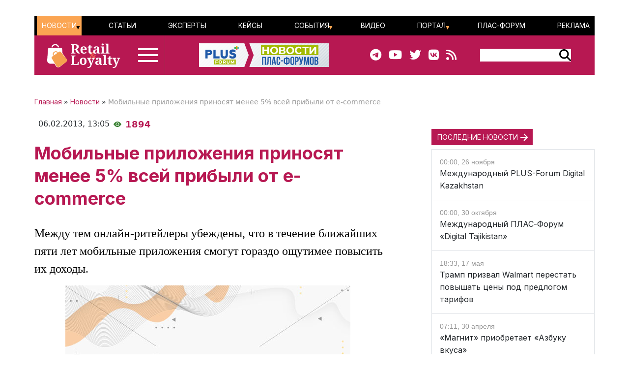

--- FILE ---
content_type: text/html; charset=UTF-8
request_url: https://retail-loyalty.org/news/mobilnye-prilozheniya-prinosyat-menee-5-vsey-pribyli-ot-e-commerce-/
body_size: 68233
content:

<!DOCTYPE html>
<html lang="ru">
	<head>
		<meta http-equiv="Content-Type" content="text/html; charset=UTF-8" />
<meta name="description" content="Между тем онлайн-ритейлеры убеждены, что в течение ближайших пяти лет мобильные приложения смогут гораздо ощутимее повысить их доходы." />
<link rel="canonical" href="https://retail-loyalty.org/news/mobilnye-prilozheniya-prinosyat-menee-5-vsey-pribyli-ot-e-commerce-/" />
<script data-skip-moving="true">(function(w, d, n) {var cl = "bx-core";var ht = d.documentElement;var htc = ht ? ht.className : undefined;if (htc === undefined || htc.indexOf(cl) !== -1){return;}var ua = n.userAgent;if (/(iPad;)|(iPhone;)/i.test(ua)){cl += " bx-ios";}else if (/Windows/i.test(ua)){cl += ' bx-win';}else if (/Macintosh/i.test(ua)){cl += " bx-mac";}else if (/Linux/i.test(ua) && !/Android/i.test(ua)){cl += " bx-linux";}else if (/Android/i.test(ua)){cl += " bx-android";}cl += (/(ipad|iphone|android|mobile|touch)/i.test(ua) ? " bx-touch" : " bx-no-touch");cl += w.devicePixelRatio && w.devicePixelRatio >= 2? " bx-retina": " bx-no-retina";if (/AppleWebKit/.test(ua)){cl += " bx-chrome";}else if (/Opera/.test(ua)){cl += " bx-opera";}else if (/Firefox/.test(ua)){cl += " bx-firefox";}ht.className = htc ? htc + " " + cl : cl;})(window, document, navigator);</script>


<link href="/bitrix/js/ui/bootstrap5/css/bootstrap.css?1713020992205484" type="text/css"  rel="stylesheet" />
<link href="/bitrix/js/ui/fontawesome4/css/font-awesome.css?1724129945136083" type="text/css"  rel="stylesheet" />
<link href="/bitrix/js/ui/fontawesome4/css/v4-shims.css?172412994541574" type="text/css"  rel="stylesheet" />
<link href="/local/templates/retail_new/components/ituka/news.detail/news/style.css?1713020958155" type="text/css"  rel="stylesheet" />
<link href="/local/templates/retail_new/components/ituka/news.list/poteme/style.css?1713020958476" type="text/css"  rel="stylesheet" />
<link href="/local/templates/retail_new/components/bitrix/menu/ituka-footer-menu/style.css?1713020958317" type="text/css"  data-template-style="true"  rel="stylesheet" />
<link href="/local/templates/retail_new/styles.css?171302095816944" type="text/css"  data-template-style="true"  rel="stylesheet" />







<title>Материал Мобильные приложения приносят менее 5% всей прибыли от e-commerce                  , портал ПЛАС</title>
<meta property="og:url" content="https://retail-loyalty.org/news/mobilnye-prilozheniya-prinosyat-menee-5-vsey-pribyli-ot-e-commerce-/" />
<meta property="og:title" content="Мобильные приложения приносят менее 5% всей прибыли от e-commerce                  " />
<meta property="og:image" content="http://retail-loyalty.org/upload/iblock/7c6/u13g213d4jw7g1h59j8i88ae3g7rf6bc.jpg" />
<meta property="og:image:secure_url" content="https://retail-loyalty.org/upload/iblock/7c6/u13g213d4jw7g1h59j8i88ae3g7rf6bc.jpg" />
<meta property="og:image:width" content="580">
<meta property="og:image:height" content="386">
<meta property="article:modified_time" content="2023-11-07 00:10:39+03:00">
<meta property="article:published_time" content="2013-02-06 13:05:00+03:00">



				
		<meta charset="utf-8" />
		<meta http-equiv="cache-control" content="public">
		<meta http-equiv="Content-Language" content="ru">
		<meta http-equiv="Content-Type" content="text/html; charset=utf-8">
		<meta name="robots" content="index,follow">
	<!--	<meta name="robots" content="noindex,nofollow"> -->
		<meta name="viewport" content="width=device-width, initial-scale=1.0">
		<meta name="Author" content="Retail-loyalty.org">
		<meta name="Copyright" content="Retail-loyalty.org">
		<meta name="Address" content="г. Москва, ул. Кржижановского, д. 29, корп. 5, офис 5204">
		<link rel="publisher" href="https://Retail-Loyalty.org">
		<meta name="zen-verification" content="DTUhAeffvn53N8H5UcOpMH9O37jdlPgse7q2GAUAzzMRNEzYbyLMZXezwctk3lye" />
		
		<meta property="og:locale" content="ru_RU">
		<meta property="og:type" content="article">
		<meta property="fb:app_id" content="257953674358265" />
		<meta property="fb:article_style" content="default">
		<meta name="twitter:card" content="summary">
		<meta name="format-detection" content="telephone=no">
		<meta http-equiv="x-dns-prefetch-control" content="on">

	<!-- favicon -->
		<link type="image/x-icon" href="/favicon.ico" rel="shortcut icon">
		<link type="Image/x-icon" href="/favicon.ico" rel="icon">	
		<link rel="apple-touch-icon" sizes="180x180" href="/apple-touch-icon.png">
		<link rel="icon" type="image/png" sizes="32x32" href="/favicon-32x32.png">
		<link rel="icon" type="image/png" sizes="16x16" href="/favicon-16x16.png">
<!--		<link rel="manifest" href="/local/templates/retail_new/images/icons/site.webmanifest"> -->
		<meta name="msapplication-TileColor" content="#da532c">
		<meta name="theme-color" content="#ffffff">
	<!-- /favicon -->	  

		<!--[if lt IE 9]>
						<![endif]-->
		
						
<!-- Yandex.Metrika counter --> 
 <noscript><div><img src="https://mc.yandex.ru/watch/17123545" style="position:absolute; left:-9999px;" alt="" /></div></noscript> 
<!-- /Yandex.Metrika counter -->

<!--

-->
</head>
<body class="position-relative">

<div id="panel">
	 </div>

<main class="container px-sm-0">
		
<header id="header" class="">
	<div id="top-banner" class="my-3">
    <div class="partner px-0 mb-0 mb-sm-0 mb-md-0 position-relative justify-content-between">
<!--	<div class="position-absolute top-0 start-0 text-white bg-dark">Баннер шапка</div> -->
	<div id="banner-top" class="container px-0 mb-3 d-flex justify-content-center align-items-center w-100" style="/*background:#fd8db680; height:250px;font-size:30px*/">
	<!--AdFox START-->
<!--plusalliance-->
<!--Площадка: retail-loyalty.org / R&L NEW RUS HEADER 1320x250 / R&L NEW RUS HEADER 1320x250-->
<!--Категория: <не задана>-->
<!--Тип баннера: R&L NEW RUS HEADER 1320x250-->
<div id="adfox_169902921272195279"></div>
	</div>
</div>

	</div>
	<div id="header-menu" class="d-none d-lg-flex flex-row justify-content-between align-items-center">
		<div id="top-menu" class="d-flex justify-content-between w-100">
			 <ul id="ituka_main_multilevel" class="top-menu d-flex flex-row justify-content-between align-items-center align-self-stretch w-100">

	

	
						<li class="top-menu-item d-flex align-items-center selected">
			<a href="/news/"  class="root-item selected">Новости</a>
				<ul>
		
	
	

	

	
	
		
							<li><a href="/about/subscribe/">Подписка&nbsp;на&nbsp;новости</a></li>
			
		
	
	

	

			</ul></li>	
	
		
							<li class="top-menu-item d-flex align-items-center "><a href="/articles/"  class="item">Статьи</a></li>
			
		
	
	

	

	
	
		
							<li class="top-menu-item d-flex align-items-center "><a href="/expert-forum/"  class="item">Эксперты</a></li>
			
		
	
	

	

	
	
		
							<li class="top-menu-item d-flex align-items-center "><a href="/lr/"  class="item">Кейсы</a></li>
			
		
	
	

	

	
						<li class="top-menu-item d-flex align-items-center ">
			<a href="/events/"  class="root-item">События</a>
				<ul>
		
	
	

	

	
	
		
							<li><a href="/events/addnew/">Добавить&nbsp;событие</a></li>
			
		
	
	

	

			</ul></li>	
	
		
							<li class="top-menu-item d-flex align-items-center "><a href="/news/video-news/"  class="item">Видео</a></li>
			
		
	
	

	

	
						<li class="top-menu-item d-flex align-items-center ">
			<a href="/about/"  class="root-item">Портал</a>
				<ul>
		
	
	

	

	
	
		
							<li><a href="/about/">О&nbsp;Портале</a></li>
			
		
	
	

	

	
	
		
							<li><a href="/journal_retail_loyalty/read_online/">Архив&nbsp;журнала</a></li>
			
		
	
	

	

	
	
		
							<li><a href="/about/subscribe/">Подписаться&nbsp;на&nbsp;новости</a></li>
			
		
	
	

	

			</ul></li>	
	
		
							<li class="top-menu-item d-flex align-items-center "><a href="https://plus-forum.com" target='_blank' class="item">ПЛАС-Форум</a></li>
			
		
	
	

	

	
	
		
							<li class="top-menu-item d-flex align-items-center "><a href="/razmeschenie/"  class="item">Реклама</a></li>
			
		
	
	


</ul>
<div class="menu-clear-left"></div>
		</div>
	</div>
	<div id="header-middle" class="d-flex flex-row justify-content-between ps-0 pe-5">
		<div class="d-flex flex-row">
			<a href="/" class="d-flex align-items-center ms-3 me-3">
				<img src="/local/templates/retail_new/images/RL_logo_NEW.svg">
<!--				<img src="/local/templates/retail_new/images/RL-NY.png">-->
			</a>
			<div id="burger" data-bs-toggle="modal" data-bs-target="#menuModal" class="d-flex flex-column justify-content-center"><div id="humburger" class="d-flex flex-column align-items-center humburger ">
  <div class="burger-stripe top-burger"></div>
  <div class="burger-stripe middle-burger"></div>
  <div class="burger-stripe bottom-burger"></div>
</div>	
</div>
		</div>
		<a href="/" class="d-none d-lg-flex align-items-center">
			<img src="/local/templates/retail_new/images/rl-forum-news.png">
		</a>
		<div id="" class="d-none d-sm-flex  flex-row justify-content-between align-items-center">
			<div id="main-header_soc" class="d-none d-md-flex flex-row align-items-center pe-5">
				<a class="header_soc" href="https://t.me/retailloyaltyjournal" target="_blank"><i class="fa fa-telegram" data-fa-transform="shrink-6 " data-fa-mask="fas fa-circle"></i></a>
				<a class="header_soc" href="https://www.youtube.com/user/PLUSforums" target="_blank"><i class="fa fa-youtube on fa-circle"></i></a>
				<a class="header_soc" href="https://twitter.com/Retail_Loyalty_" target="_blank"><i class="fa fa-twitter on fa-circle" data-fa-transform="shrink-8 " data-fa-mask="fas fa-circle"></i></a>
				<a class="header_soc" href="https://vk.com/retailloyalty_org" target="_blank"><i class="fab fa-vk" data-fa-transform="shrink-6" data-fa-mask="fas fa-circle"></i></a>
				<a class="header_soc" href="/news/rss/" target="_blank"><i class="fas fa-rss" data-fa-transform="shrink-9 " data-fa-mask="fas fa-circle"></i></a>
			</div>
			<div id="search-block" class="">
                <div class="search-form">
<form action="/search/index.php">
	<div id="header-serach-form" class="d-flex flex-row align-items-center">
			<div class="search-text">
									<input type="text" name="q" value="" size="15" maxlength="50" class="bg-white border border-0" />
							</div>
			<div class="search-button d-flex flex-row align-content-stretch align-items-center">
				<input name="s" type="image"  src="/local/templates/retail_new/images/search-glass.svg" />
			</div>
	</div>
</form>
</div>			</div>
		</div>
	</div>
	<div id="sub-menu" class="d-flex flex-row justify-content-between align-items-center">
    	
	</div>
	
</header><meta name="description" content="Между тем онлайн-ритейлеры убеждены, что в течение ближайших пяти лет мобильные приложения смогут гораздо ощутимее повысить их доходы." />
<div class="row position-relative px-0 px-sm-0 mx-0">
	<div id="main-section" class="main-section col-12 col-md-8 px-0 ps-md-0 pe-md-2 pe-xl-5">
		  

<div id="news-article" class="news-detail news-article" itemscope itemtype="https://schema.org/Article">
<article id="article" class="main-article">
		<div id="breadcrumb-line" class="d-flex justify-content-start align-items-center mb-4">
			<div class="news-line-breadcrumb" itemscope itemtype="https://schema.org/BreadcrumbList">
				<span itemprop="itemListElement" itemscope itemtype="https://schema.org/ListItem"><a href="/" title="Главная" itemprop="item"><span itemprop="name">Главная</span></a><meta itemprop="position" content="1" /></span> » 
				<span itemprop="itemListElement" itemscope itemtype="https://schema.org/ListItem"><a href="/news/" title="Новости" itemprop="item"><span itemprop="name">Новости</span></a><meta itemprop="position" content="2" /></span> » 
				<span itemprop="itemListElement" itemscope itemtype="https://schema.org/ListItem"><span itemprop="name">Мобильные приложения приносят менее 5% всей прибыли от e-commerce                  </span><meta itemprop="position" content="3" /></span>
			</div>
		</div>
		<div id="time-line" class="d-flex justify-content-start align-items-center mb-4">	
			<div class="news-line-datetime px-2" id="bx_3401839432_">
				<span class="news-line-date">
					06.02.2013,				</span>
				<span class="news-line-time">
				13:05				</span>	
			</div>
			<div class="eye-count d-flex align-items-center">
				<img src="/local/templates/retail_new/images/eye-count.png" alt="Количество просмотров" title="Количество просмотров">
				<span class="ms-2">1893</span>
			</div>
		</div>


		<h1 class="page-header" itemprop="headline name">Мобильные приложения приносят менее 5% всей прибыли от e-commerce                  </h1>
		<span itemprop="articleBody">
		<div id="news-line-preview" class="mb-3">
				Между тем онлайн-ритейлеры убеждены, что в течение ближайших пяти лет мобильные приложения смогут гораздо ощутимее повысить их доходы.		</div>
	


		<div class="picture-block d-flex flex-column justify-content-center align-items-center mb-3 w-100">
			<figure class="" itemscope itemtype="https://schema.org/ImageObject">
		
		<img
			class="detail_picture align-self-center"
			style="max-width: 100%;"
			border="0"
			src="/upload/iblock/7c6/u13g213d4jw7g1h59j8i88ae3g7rf6bc.jpg"
			width=""
			height=""
			alt="Мобильные приложения приносят менее 5% всей прибыли от e-commerce                  "
			title="Мобильные приложения приносят менее 5% всей прибыли от e-commerce                  "
				itemprop="contentUrl"
				/>
			<figcaption class="detail_picture_copyright mt-2"><span itemprop="description">Фото: </span></figcaption>
			</figure>
		</div>
	

	<div id="news-line-soc-block" class="d-flex justify-content-center my-5">
			</div>
	
		<div id="news-line-detail" class="news-line-detail">

		
			<p class="MsoNormal"><img border="0" src="/upload/articles/152908/1_RL-site-img-plug.jpg" title=" - рис.1" alt=" - рис.1">В 2012 г. большинство магазинов, занимающихся электронной коммерцией, заработали менее 5% своего дохода с помощью мобильных приложений. И всего только 19% удалось заработать более 25%. Об этом сообщает исследовательское агентство Research2guidance. </p>
 
<p class="MsoNormal">Таким образом, сейчас интернет-магазины могут рассчитывать, что мобильная коммерция принесёт им только 5% дохода. Однако <span> </span>настроение на рынке вполне оптимистично. Исследователи сообщают, что из 600 компаний-респондентов, занимающихся мобильной коммерцией, почти треть ожидает в течение следующих пяти лет<span>  </span>рост доли прибыли от торговых мобильных приложений до 25%. <span> </span>А 15% рассчитывают, что они смогут принести им половину доходов.</p>	
		</div>
</span>
		
<div id="article-footer" class="mb-5">
	<div class="line-rubrics d-flex align-items-center mb-3">
		<div class="rubrics-title me-2" style="">Рубрика:</div>
		<a href="//"><div class="rubrics-name px-2 py-1"><span class="pe-2">{}</span></div></a>
	</div>
	
	<div class="line-tags d-flex align-items-start">
		<div class="tags-title me-2" style="">Теги:</div>
		<div class="d-flex flex-wrap ">
				
				<a href="/all/?tags=%D0%9E%D0%9D%D0%9B%D0%90%D0%99%D0%9D-%D0%A0%D0%98%D0%A2%D0%95%D0%99%D0%9B">
					<div class="rubrics-name px-2 me-2 py-1 mb-2">
						<span class="pe-2">#</span>ОНЛАЙН-РИТЕЙЛ					</div>
				</a>
							
				<a href="/all/?tags=%D0%98%D0%9D%D0%A2%D0%95%D0%A0%D0%9D%D0%95%D0%A2-%D0%9C%D0%90%D0%93%D0%90%D0%97%D0%98%D0%9D">
					<div class="rubrics-name px-2 me-2 py-1 mb-2">
						<span class="pe-2">#</span>ИНТЕРНЕТ-МАГАЗИН					</div>
				</a>
							
				<a href="/all/?tags=RESEARCH2GUIDANCE">
					<div class="rubrics-name px-2 me-2 py-1 mb-2">
						<span class="pe-2">#</span>RESEARCH2GUIDANCE					</div>
				</a>
							
				<a href="/all/?tags=%D0%AD%D0%9B%D0%95%D0%9A%D0%A2%D0%A0%D0%9E%D0%9D%D0%9D%D0%90%D0%AF+%D0%9A%D0%9E%D0%9C%D0%9C%D0%95%D0%A0%D0%A6%D0%98%D0%AF">
					<div class="rubrics-name px-2 me-2 py-1 mb-2">
						<span class="pe-2">#</span>ЭЛЕКТРОННАЯ КОММЕРЦИЯ					</div>
				</a>
							</div>
	</div>
			
</div>
</div>
</article>
<div class="d-flex flex-column flex-lg-row justify-content-center justify-content-lg-between">
	<div class="">
			</div>
		<div id="info-line" class="d-flex justify-content-center">
<div class="partner px-0 mb-0 mb-sm-0 mb-md-0 position-relative justify-content-center">
<!--	<div class="position-absolute top-0 start-0 text-white bg-dark">Баннер шапка</div> -->
	<div id="banner2" class="container px-0 mb-3 d-flex justify-content-center align-items-center w-100" style="/*background:#fd8db680; height:250px;font-size:30px*/">
<!--AdFox START-->
<!--plusalliance-->
<!--Площадка: retail-loyalty.org / R&L NEW RUS №2 - 1320 (832x250) / R&L NEW RUS №2 - 1320 (832x250)-->
<!--Категория: <не задана>-->
<!--Тип баннера: R&L NEW RUS №2 - 1320 (832x250)-->
<div id="adfox_170350219160716875"></div>
	</div>
</div>
		
		</div>
	<hr class="widget-separator opacity-100 d-lg-none">
	<div class="flex-grow-1 mb-3 mb-md-0">
			</div>
</div>
<!--
	<div id="main-soc-block" class="d-flex flex-row justify-content-start mb-5 mb-sm-4">
		<div class="d-flex flex-row align-items-center bg-white">PLUSworld в соцсетях: </div>
		<div class="soc-block d-flex flex-row justify-content-center bg-white pe-3">
			<div class="soc-main ms-3"><a href="https://t.me/s/plusjournal" target="_blank"><img src="/local/templates/retail_new/images/main-telegram.png" alt="telegram" title="telegram"></a></div>
			<div class="soc-main ms-3"><a href="https://vk.com/plusworld_ru" target="_blank"><img src="/local/templates/retail_new/images/main-vk.png" alt="vk" title="vk"></a></div>
			<div class="soc-main ms-3"><a href="https://www.youtube.com/@PLUSforums" target="_blank"><img src="/local/templates/retail_new/images/main-youtube.png" alt="youtube" title="youtube"></a></div>
		</div>
	</div>
-->
			

	<meta name="description" content="Между тем онлайн-ритейлеры убеждены, что в течение ближайших пяти лет мобильные приложения смогут гораздо ощутимее повысить их доходы." />
	</div>
	<div id="main-sidebar" class="sidebar-section right-sidebar col-12 col-md-4 px-0 ps-sm-2 ps-xl-5"> 		<div id="sidebar-slide" class="sticky-top"> 			<div id="right-sidebar" class="d-flex flex-column justify-content-start w-100 sidebar" style="background-clip:content-box;">
<div class="partner px-0 mb-5 mb-sm-0 mb-md-5 position-relative justify-content-between">
	<div id="banner-2" class="px-0 mb-3 d-flex justify-content-center align-items-center" style="/*background:#fd8db680; */width:;height:;font-size:30px">
		<!--AdFox START-->
		<!--plusalliance-->
		<!--Площадка: retail-loyalty.org / R&L NEW RUS №3 392x300 / R&L NEW RUS №3 392x300-->
		<!--Категория: <не задана>-->
		<!--Тип баннера: R&L NEW RUS №3 392x300-->
		<div id="adfox_172528724090998928"></div>
			</div>
</div>
		
 <h2 class="box-title"><a href="/news/" title="ПОСЛЕДНИЕ НОВОСТИ">ПОСЛЕДНИЕ НОВОСТИ</a></h2>
<div class="sidebar-news-line border">
					<div class="p-3 border-bottom">
			<div id="bx_4665576_46908">
				<div class="news-date-time">
					00:00, 26 ноября				</div>
				<div class="">
					<a href="/content/detail.php?ID=46908">Международный PLUS-Forum Digital Kazakhstan</a>
				</div>
			</div>
		</div>
        		
							<div class="p-3 border-bottom">
			<div id="bx_4665576_47204">
				<div class="news-date-time">
					00:00, 30 октября				</div>
				<div class="">
					<a href="/content/detail.php?ID=47204">Международный ПЛАС-Форум «Digital Tajikistan»</a>
				</div>
			</div>
		</div>
        		
							<div class="p-3 border-bottom">
			<div id="bx_4665576_50464">
				<div class="news-date-time">
					18:33, 17 мая				</div>
				<div class="">
					<a href="/news/tramp-prizval-walmart-perestat-povyshat-tseny-pod-predlogom-tarifov/">Трамп призвал Walmart перестать повышать цены под предлогом тарифов</a>
				</div>
			</div>
		</div>
        		<div id="sidebar-line-include" class="col-12 d-flex justify-content-center align-items-center mb-0">
				</div>
        		
							<div class="p-3 border-bottom">
			<div id="bx_4665576_50463">
				<div class="news-date-time">
					07:11, 30 апреля				</div>
				<div class="">
					<a href="/news/magnit-priobretaet-azbuku-vkusa/">«Магнит» приобретает «Азбуку вкуса»</a>
				</div>
			</div>
		</div>
        		
							<div class="p-3 border-bottom">
			<div id="bx_4665576_50462">
				<div class="news-date-time">
					08:00, 27 апреля				</div>
				<div class="">
					<a href="/news/mcdonald-s-podal-zayavku-na-registratsiyu-tovarnogo-znaka-v-rossii/">McDonald's подал заявку на регистрацию товарного знака в России</a>
				</div>
			</div>
		</div>
        		
							<div class="p-3 border-bottom">
			<div id="bx_4665576_50460">
				<div class="news-date-time">
					08:10, 21 апреля				</div>
				<div class="">
					<a href="/news/otraslevye-assotsiatsii-vystupili-protiv-vvedeniya-gosudarstvennogo-regulirovaniya-tsen-na-produkty/">Отраслевые ассоциации выступили против введения государственного регулирования цен на продукты</a>
				</div>
			</div>
		</div>
        		
							<div class="p-3 border-bottom">
			<div id="bx_4665576_50459">
				<div class="news-date-time">
					17:35, 20 марта				</div>
				<div class="">
					<a href="/news/pyaterochka-i-perekrestok-nachali-privlekat-sotrudnikov-iz-indii/">«Пятерочка» и «Перекресток» начали привлекать сотрудников из Индии</a>
				</div>
			</div>
		</div>
        		
			</div>
		
		

</div>		
		</div>
	</div>
</div>
<div class="poteme position-relative px-0 mx-0 my-5 d-flex flex-column" style="border-top: 1px solid rgba(58, 130, 51, 0.3);">
	<h2 class="box-title mb-3">ТАКЖЕ ПО ТЕМЕ</h2>
	<div>
		  

<div class="news-list d-flex flex-row poteme">
		
	
		
	
		
	
		
	
</div>

<div class="poteme-list d-flex flex-column poteme">
	<div class="poteme-item d-flex flex-row justify-content-between col">

				<div class="poteme-block">
					<a href="/news/tramp-prizval-walmart-perestat-povyshat-tseny-pod-predlogom-tarifov/"><img
							class="preview_picture me-3"
							border="0"
							src="/upload/iblock/d1a/ljtockj1jbuqowf3qaxm37jnkrcmol6u.jpg"
							width="100%"
							height="100%"
							alt="Трамп призвал Walmart перестать повышать цены под предлогом тарифов"
							title="Трамп призвал Walmart перестать повышать цены под предлогом тарифов"
							style="float:none"
							/></a>
			</div>
			
				<div class="poteme-block">
					<a href="/news/magnit-priobretaet-azbuku-vkusa/"><img
							class="preview_picture me-3"
							border="0"
							src="/upload/iblock/ea2/4bbwtdd7s5kcrzn7vf6l7b41uu8hsbf9.jpg"
							width="100%"
							height="100%"
							alt="«Магнит» приобретает «Азбуку вкуса»"
							title="«Магнит» приобретает «Азбуку вкуса»"
							style="float:none"
							/></a>
			</div>
			
				<div class="poteme-block">
					<a href="/news/mcdonald-s-podal-zayavku-na-registratsiyu-tovarnogo-znaka-v-rossii/"><img
							class="preview_picture me-3"
							border="0"
							src="/upload/iblock/c9a/fb0bfhk14jno68633ur2psipqe54xuhj.jpg"
							width="100%"
							height="100%"
							alt="McDonald's подал заявку на регистрацию товарного знака в России"
							title="McDonald's подал заявку на регистрацию товарного знака в России"
							style="float:none"
							/></a>
			</div>
			
				<div class="poteme-block">
					<a href="/news/otraslevye-assotsiatsii-vystupili-protiv-vvedeniya-gosudarstvennogo-regulirovaniya-tsen-na-produkty/"><img
							class="preview_picture me-3"
							border="0"
							src="/upload/iblock/9d8/6zq3py4czfd938wzwnknbxs42j9l1t48.jpg"
							width="100%"
							height="100%"
							alt="Отраслевые ассоциации выступили против введения государственного регулирования цен на продукты"
							title="Отраслевые ассоциации выступили против введения государственного регулирования цен на продукты"
							style="float:none"
							/></a>
			</div>
			
		</div>
		<div class="poteme-item d-flex flex-column flex-sm-row justify-content-between col">
			<div class="poteme-block poteme-text mb-2 mb-md-0" style="/*width:24%;*/background-color: #E1F2E3; padding: 16px;">
				<a href="/news/tramp-prizval-walmart-perestat-povyshat-tseny-pod-predlogom-tarifov/">
					<div>Трамп призвал Walmart перестать повышать цены под предлогом тарифов</div>
				</a>
			</div>

			<div class="poteme-block poteme-text mb-2 mb-md-0" style="/*width:24%;*/background-color: #E1F2E3; padding: 16px;">
				<a href="/news/magnit-priobretaet-azbuku-vkusa/">
					<div>«Магнит» приобретает «Азбуку вкуса»</div>
				</a>
			</div>

			<div class="poteme-block poteme-text mb-2 mb-md-0" style="/*width:24%;*/background-color: #E1F2E3; padding: 16px;">
				<a href="/news/mcdonald-s-podal-zayavku-na-registratsiyu-tovarnogo-znaka-v-rossii/">
					<div>McDonald's подал заявку на регистрацию товарного знака в России</div>
				</a>
			</div>

			<div class="poteme-block poteme-text mb-2 mb-md-0" style="/*width:24%;*/background-color: #E1F2E3; padding: 16px;">
				<a href="/news/otraslevye-assotsiatsii-vystupili-protiv-vvedeniya-gosudarstvennogo-regulirovaniya-tsen-na-produkty/">
					<div>Отраслевые ассоциации выступили против введения государственного регулирования цен на продукты</div>
				</a>
			</div>

</div>
</div>
	</div>
</div>
	<!-- Yandex.RTB R-A-279046-20 -->
<div id="yandex_rtb_R-A-279046-20"></div>
	
	</main>
	
	
	<footer id="footer" class="footer px-3">
		<div class="container d-flex flex-column flex-md-row justify-content-between px-0" >
			<div id="left-column" class="d-flex flex-column col-12 col-md-3 align-items-center align-items-sm-start mb-5 mb-sm-0">
				<div id="footer-logo" class="d-flex flex-column flex-lg-row justify-content-between align-items-center footer-text-box mb-5 mb-sm-3 w-100">
					<a href="/" class="mb-3 mb-lg-0">
											<img src="/local/templates/retail_new/images/Logo_white_RUS.svg" alt="Logo_white_RUS" title="Logo_white_RUS">
										</a>
					<div class="footer-logo-qr d-none d-sm-block"></div>
				</div>
							<div id="footer-adress" class="d-flex flex-row flex-md-column footer-text-box mb-3" itemprop="address" itemscope itemtype="http://schema.org/PostalAddress">
					<div class="order-0 me-2">
						<span itemprop="addressLocality">Москва</span><span class="">,</span> 
						<span itemprop="postalCode">117246</span><span class="">, </span> 
					</div>
					<span itemprop="streetAddress">ул. Научный проезд, 19 <br class="d-none d-md-block"></span> 
				</div>
				<div id="footer-phone" class="footer-text-box mb-3">Телефон: <span itemprop="telephone">+7 495 961 1065</span></div>
								
					<div id="footer-soc-block" class="d-flex flex-column flex-sm-row justify-content-start mb-5 mb-sm-4">
						<div id="main-footer_soc" class="d-flex flex-row align-items-center">
							<a class="header_soc me-2" href="https://t.me/retailloyaltyjournal" target="_blank"><i class="fa fa-telegram" data-fa-transform="shrink-6 " data-fa-mask="fas fa-circle"></i></a>
							<a class="header_soc me-2" href="https://www.youtube.com/user/PLUSforums" target="_blank"><i class="fa fa-youtube on fa-circle"></i></a>
							<a class="header_soc me-2" href="https://twitter.com/Retail_Loyalty_" target="_blank"><i class="fa fa-twitter on fa-circle" data-fa-transform="shrink-8 " data-fa-mask="fas fa-circle"></i></a>
							<a class="header_soc me-2" href="https://vk.com/retailloyalty_org" target="_blank"><i class="fab fa-vk" data-fa-transform="shrink-6" data-fa-mask="fas fa-circle"></i></a>
							<a class="header_soc me-2" href="/news/rss/" target="_blank"><i class="fas fa-rss" data-fa-transform="shrink-9 " data-fa-mask="fas fa-circle"></i></a>
						</div>
					</div>
				
					<div id="footer-copyright" class="footer-text-box mb-3">© 2012-2026 Все права защищены</div>
							</div>
			<div id="center-column" class="col-12 col-md-6">
				<div id="footer-registration" class="footer-text-box mb-3">Зарегистрировано Федеральной службой по надзору в сфере связи, информационных технологий и массовых коммуникаций. Свидетельства о регистрации ЭЛ № ФС77 — 70419 от 20 июля 2017 года.</div>
				<div id="footer-limitation" class="footer-text-box mb-3">Редакция не несет ответственности за достоверность информации, содержащейся в рекламных объявлениях. Редакция не предоставляет справочной информации.</div>
				
			</div>
						<div id="right-column" class="col-12 col-md-3">
                
			</div>
						
			
			
		</div>
		
				</footer>
<div class="modal fade" id="menuModal" tabindex="-1" role="dialog" data-bs-backdrop="static" aria-hidden="true">
  <div class="modal-dialog" role="document">
    <div class="modal-content" style="background-color:#000;color:#fff;">
      <div class="modal-body">
        <div class="close close-menu" data-bs-dismiss="modal" aria-labelledby="Close" style="position:absolute;right: 10px;top:10px;">
          <span aria-hidden="true"><img src="/local/templates/retail_new/images/close_white.png" alt="close"></span>
        </div>
<div class="popup-menu-content container">
	<div id="popup-menu-header">
		<a href="/" alt="Главная"><img src="/local/templates/retail_new/images/RL_logo_NEW.svg" alt="retail-loyalty-logo"></a>
	</div>
	<div id="popup-menu-main" class="d-flex flex-column justify-content-between">
		<div class="d-flex flex-column flex-md-row">
			<div id="popup_first" class="popup-menu-column w-100 mb-5">
				<a href="/" title="ГЛАВНАЯ"><div class="popup-menu_column_header">ГЛАВНАЯ</div></a>
				<hr class="popup-menu_line">
				<a href="/all/" title="ВСЕ МАТЕРИАЛЫ"><div class="popup-menu_column_header">ВСЕ МАТЕРИАЛЫ</div></a>
				<hr class="popup-menu_line">
				<a href="/news/" title="НОВОСТИ"><div class="popup-menu_column_header">НОВОСТИ</div></a>
				<hr class="popup-menu_line">
				<a href="/articles/" title="СТАТЬИ"><div class="popup-menu_column_header">СТАТЬИ</div></a>
				<hr class="popup-menu_line">
				<a href="/expert-forum/" title="МНЕНИЯ ЭКСПЕРТОВ"><div class="popup-menu_column_header">МНЕНИЯ ЭКСПЕРТОВ</div></a>
				<hr class="popup-menu_line">
				<a href="/lr/" title="КЕЙСЫ"><div class="popup-menu_column_header">КЕЙСЫ</div></a>
				<hr class="popup-menu_line">
				<a href="/calendar_retail_loyalty/events/" title="СОБЫТИЯ"><div class="popup-menu_column_header">СОБЫТИЯ</div></a>
				<hr class="popup-menu_line">
				<a href="/news/video-news/" title="ВИДЕО"><div class="popup-menu_column_header">ВИДЕО</div></a>
				<hr class="popup-menu_line">
				<div class="popup-menu_column_header">СПЕЦПРОЕКТЫ</div>
				<hr class="popup-menu_line">
				<a href="https://transport.plusworld.ru/" target="_blank" title="Транспортный проект">Транспортный проект</a><br>
				<a href="https://markirovka.retail-loyalty.org/" target="_blank" title="Маркировка">Маркировка</a><br>
				<a href="https://plus-event.ru/" target="_blank" title="Организация мероприятий">PLUS Event</a><br>
				<a href="https://plus-consulting.ru/" target="_blank" title="PLUS consulting">PLUS consulting</a><br>
			</div>
			<div id="popup_second" class="d-none d-lg-block popup-menu-column d-flex flex-column flex-fill w-100">

				<div class="">
					<div class="popup-menu_column_header">РУБРИКИ</div>
					<hr class="popup-menu_line">
					<div id="HL-block" class="d-flex flex-row flex-wrap">
<form action="/online-commercia/" class="float-start d-flex align-items-center">
<span class="bullet">•</span><a class="itm" href="/online-commercia/" data-link="online-commercia" data-page="online-commercia" data-name="E-Commerce">E-Commerce</a>
<input type="hidden" value="online-commercia">
</form>
<form action="/e-commerce-s-nataley-petukhovoy/" class="float-start d-flex align-items-center">
<span class="bullet">•</span><a class="itm" href="/e-commerce-s-nataley-petukhovoy/" data-link="e-commerce-s-nataley-petukhovoy" data-page="e-commerce-s-nataley-petukhovoy" data-name="E-commerce с Натальей Петуховой">E-commerce с Натальей Петуховой</a>
<input type="hidden" value="e-commerce-s-nataley-petukhovoy">
</form>
<form action="/horeca/" class="float-start d-flex align-items-center">
<span class="bullet">•</span><a class="itm" href="/horeca/" data-link="horeca" data-page="horeca" data-name="HORECA">HORECA</a>
<input type="hidden" value="horeca">
</form>
<form action="/pos-oborydovanie/" class="float-start d-flex align-items-center">
<span class="bullet">•</span><a class="itm" href="/pos-oborydovanie/" data-link="pos-oborydovanie" data-page="pos-oborydovanie" data-name="POS-оборудование и кассовые решения">POS-оборудование и кассовые решения</a>
<input type="hidden" value="pos-oborydovanie">
</form>
<form action="/self-checkout/" class="float-start d-flex align-items-center">
<span class="bullet">•</span><a class="itm" href="/self-checkout/" data-link="self-checkout" data-page="self-checkout" data-name="Self-Checkout">Self-Checkout</a>
<input type="hidden" value="self-checkout">
</form>
<form action="/aptechnye-seti/" class="float-start d-flex align-items-center">
<span class="bullet">•</span><a class="itm" href="/aptechnye-seti/" data-link="aptechnye-seti" data-page="aptechnye-seti" data-name="Аптечные сети">Аптечные сети</a>
<input type="hidden" value="aptechnye-seti">
</form>
<form action="/bezopasnost/" class="float-start d-flex align-items-center">
<span class="bullet">•</span><a class="itm" href="/bezopasnost/" data-link="bezopasnost" data-page="bezopasnost" data-name="Безопасность">Безопасность</a>
<input type="hidden" value="bezopasnost">
</form>
<form action="/beskontaktnie-technologii/" class="float-start d-flex align-items-center">
<span class="bullet">•</span><a class="itm" href="/beskontaktnie-technologii/" data-link="beskontaktnie-technologii" data-page="beskontaktnie-technologii" data-name="Бесконтактные технологии">Бесконтактные технологии</a>
<input type="hidden" value="beskontaktnie-technologii">
</form>
<form action="/egais/" class="float-start d-flex align-items-center">
<span class="bullet">•</span><a class="itm" href="/egais/" data-link="egais" data-page="egais" data-name="ЕГАИС">ЕГАИС</a>
<input type="hidden" value="egais">
</form>
<form action="/cat_issledovaniya/" class="float-start d-flex align-items-center">
<span class="bullet">•</span><a class="itm" href="/cat_issledovaniya/" data-link="cat_issledovaniya" data-page="cat_issledovaniya" data-name="Исследования и обзоры">Исследования и обзоры</a>
<input type="hidden" value="cat_issledovaniya">
</form>
<form action="/staff/" class="float-start d-flex align-items-center">
<span class="bullet">•</span><a class="itm" href="/staff/" data-link="staff" data-page="staff" data-name="Кадры">Кадры</a>
<input type="hidden" value="staff">
</form>
<form action="/ko-brending/" class="float-start d-flex align-items-center">
<span class="bullet">•</span><a class="itm" href="/ko-brending/" data-link="ko-brending" data-page="ko-brending" data-name="Ко-брендинг">Ко-брендинг</a>
<input type="hidden" value="ko-brending">
</form>
<form action="/koronavirus/" class="float-start d-flex align-items-center">
<span class="bullet">•</span><a class="itm" href="/koronavirus/" data-link="koronavirus" data-page="koronavirus" data-name="Коронавирус">Коронавирус</a>
<input type="hidden" value="koronavirus">
</form>
<form action="/logistica/" class="float-start d-flex align-items-center">
<span class="bullet">•</span><a class="itm" href="/logistica/" data-link="logistica" data-page="logistica" data-name="Логистика">Логистика</a>
<input type="hidden" value="logistica">
</form>
<form action="/loyalty/" class="float-start d-flex align-items-center">
<span class="bullet">•</span><a class="itm" href="/loyalty/" data-link="loyalty" data-page="loyalty" data-name="Лояльность">Лояльность</a>
<input type="hidden" value="loyalty">
</form>
<form action="/malii-i-srednii-riteil/" class="float-start d-flex align-items-center">
<span class="bullet">•</span><a class="itm" href="/malii-i-srednii-riteil/" data-link="malii-i-srednii-riteil" data-page="malii-i-srednii-riteil" data-name="Малый и средний ритейл">Малый и средний ритейл</a>
<input type="hidden" value="malii-i-srednii-riteil">
</form>
<form action="/marketing/" class="float-start d-flex align-items-center">
<span class="bullet">•</span><a class="itm" href="/marketing/" data-link="marketing" data-page="marketing" data-name="Маркетинг">Маркетинг</a>
<input type="hidden" value="marketing">
</form>
<form action="/markirovka/" class="float-start d-flex align-items-center">
<span class="bullet">•</span><a class="itm" href="/markirovka/" data-link="markirovka" data-page="markirovka" data-name="Маркировка">Маркировка</a>
<input type="hidden" value="markirovka">
</form>
<form action="/merkuriy/" class="float-start d-flex align-items-center">
<span class="bullet">•</span><a class="itm" href="/merkuriy/" data-link="merkuriy" data-page="merkuriy" data-name="Меркурий">Меркурий</a>
<input type="hidden" value="merkuriy">
</form>
<form action="/meropriyatiya/" class="float-start d-flex align-items-center">
<span class="bullet">•</span><a class="itm" href="/meropriyatiya/" data-link="meropriyatiya" data-page="meropriyatiya" data-name="Мероприятия">Мероприятия</a>
<input type="hidden" value="meropriyatiya">
</form>
<form action="/mobilnaya-commercia/" class="float-start d-flex align-items-center">
<span class="bullet">•</span><a class="itm" href="/mobilnaya-commercia/" data-link="mobilnaya-commercia" data-page="mobilnaya-commercia" data-name="Мобильная коммерция">Мобильная коммерция</a>
<input type="hidden" value="mobilnaya-commercia">
</form>
<form action="/ot-redaktsii/" class="float-start d-flex align-items-center">
<span class="bullet">•</span><a class="itm" href="/ot-redaktsii/" data-link="ot-redaktsii" data-page="ot-redaktsii" data-name="От редакции">От редакции</a>
<input type="hidden" value="ot-redaktsii">
</form>
<form action="/plateznie-technologii/" class="float-start d-flex align-items-center">
<span class="bullet">•</span><a class="itm" href="/plateznie-technologii/" data-link="plateznie-technologii" data-page="plateznie-technologii" data-name="Платежи">Платежи</a>
<input type="hidden" value="plateznie-technologii">
</form>
<form action="/platon/" class="float-start d-flex align-items-center">
<span class="bullet">•</span><a class="itm" href="/platon/" data-link="platon" data-page="platon" data-name="Платон">Платон</a>
<input type="hidden" value="platon">
</form>
<form action="/proizvoditeli/" class="float-start d-flex align-items-center">
<span class="bullet">•</span><a class="itm" href="/proizvoditeli/" data-link="proizvoditeli" data-page="proizvoditeli" data-name="Производители">Производители</a>
<input type="hidden" value="proizvoditeli">
</form>
<form action="/regulyatory/" class="float-start d-flex align-items-center">
<span class="bullet">•</span><a class="itm" href="/regulyatory/" data-link="regulyatory" data-page="regulyatory" data-name="Регуляторы">Регуляторы</a>
<input type="hidden" value="regulyatory">
</form>
<form action="/novosti-kompaniy/" class="float-start d-flex align-items-center">
<span class="bullet">•</span><a class="itm" href="/novosti-kompaniy/" data-link="novosti-kompaniy" data-page="novosti-kompaniy" data-name="Розница">Розница</a>
<input type="hidden" value="novosti-kompaniy">
</form>
<form action="/samozanyatye/" class="float-start d-flex align-items-center">
<span class="bullet">•</span><a class="itm" href="/samozanyatye/" data-link="samozanyatye" data-page="samozanyatye" data-name="Самозанятые">Самозанятые</a>
<input type="hidden" value="samozanyatye">
</form>
<form action="/seti-i-postavshchiki/" class="float-start d-flex align-items-center">
<span class="bullet">•</span><a class="itm" href="/seti-i-postavshchiki/" data-link="seti-i-postavshchiki" data-page="seti-i-postavshchiki" data-name="Сети и поставщики">Сети и поставщики</a>
<input type="hidden" value="seti-i-postavshchiki">
</form>
<form action="/socialnie-seti/" class="float-start d-flex align-items-center">
<span class="bullet">•</span><a class="itm" href="/socialnie-seti/" data-link="socialnie-seti" data-page="socialnie-seti" data-name="Социальные сети">Социальные сети</a>
<input type="hidden" value="socialnie-seti">
</form>
<form action="/stm/" class="float-start d-flex align-items-center">
<span class="bullet">•</span><a class="itm" href="/stm/" data-link="stm" data-page="stm" data-name="СТМ">СТМ</a>
<input type="hidden" value="stm">
</form>
<form action="/telekom/" class="float-start d-flex align-items-center">
<span class="bullet">•</span><a class="itm" href="/telekom/" data-link="telekom" data-page="telekom" data-name="Телеком">Телеком</a>
<input type="hidden" value="telekom">
</form>
<form action="/technologii/" class="float-start d-flex align-items-center">
<span class="bullet">•</span><a class="itm" href="/technologii/" data-link="technologii" data-page="technologii" data-name="Технологии">Технологии</a>
<input type="hidden" value="technologii">
</form>
<form action="/toplivnyy-i-transportnyy-riteyl/" class="float-start d-flex align-items-center">
<span class="bullet">•</span><a class="itm" href="/toplivnyy-i-transportnyy-riteyl/" data-link="toplivnyy-i-transportnyy-riteyl" data-page="toplivnyy-i-transportnyy-riteyl" data-name="Топливный и транспортный ритейл">Топливный и транспортный ритейл</a>
<input type="hidden" value="toplivnyy-i-transportnyy-riteyl">
</form>
<form action="/torgovie-seti/" class="float-start d-flex align-items-center">
<span class="bullet">•</span><a class="itm" href="/torgovie-seti/" data-link="torgovie-seti" data-page="torgovie-seti" data-name="Торговые сети">Торговые сети</a>
<input type="hidden" value="torgovie-seti">
</form>
<form action="/turizm-i-travel/" class="float-start d-flex align-items-center">
<span class="bullet">•</span><a class="itm" href="/turizm-i-travel/" data-link="turizm-i-travel" data-page="turizm-i-travel" data-name="Туризм">Туризм</a>
<input type="hidden" value="turizm-i-travel">
</form>
<form action="/faktoring/" class="float-start d-flex align-items-center">
<span class="bullet">•</span><a class="itm" href="/faktoring/" data-link="faktoring" data-page="faktoring" data-name="Факторинг">Факторинг</a>
<input type="hidden" value="faktoring">
</form>
<form action="/ekvairing/" class="float-start d-flex align-items-center">
<span class="bullet">•</span><a class="itm" href="/ekvairing/" data-link="ekvairing" data-page="ekvairing" data-name="Эквайринг">Эквайринг</a>
<input type="hidden" value="ekvairing">
</form>
</div>
				</div>
			</div>
			<div id="popup_third" class="popup-menu-column w-100">
				<div class="popup-menu_column_header">НАШИ СЕРВИСЫ</div>
				<hr class="popup-menu_line">
				<div class="d-flex flex-column justify-content-between">
					<div class="mb-3"><a href="https://plusworld.ru/" target="_blank"><img src="/local/templates/retail_new/images/plus-journal-ru_modern.png" alt="plusworld"></a></div>
					<div class="mb-3"><a href="https://plus-forum.com/" target="_blank"><img src="/local/templates/retail_new/images/plus-forum.png" alt="PLUS-forum"></a></div>
					<div class="mb-3"><a href="https://plus-event.ru/" target="_blank"><img src="/local/templates/retail_new/images/plus-event.png" alt="PLUS-event"></a></div>
					<div class="mb-3"><a href="https://plus-consulting.ru/" target="_blank"><img src="/local/templates/retail_new/images/plus-consulting.png" alt="PLUS-consulting"></a></div>
					<div class=""><a href="" target="_blank"><img src="/local/templates/retail_new/images/plus-live.png" alt="PLUS-live"></a></div>
				</div>
			</div>
		</div>
		<div class="d-block d-lg-none">
			<div id="popup_second" class="popup-menu-column d-flex flex-column flex-fill w-100">

				<div class="">
					<div class="popup-menu_column_header">РУБРИКИ</div>
					<hr class="popup-menu_line">
					<div id="HL-block" class="d-flex flex-row flex-wrap">
<form action="/online-commercia/" class="float-start d-flex align-items-center">
<span class="bullet">•</span><a class="itm" href="/online-commercia/" data-link="online-commercia" data-page="online-commercia" data-name="E-Commerce">E-Commerce</a>
<input type="hidden" value="online-commercia">
</form>
<form action="/e-commerce-s-nataley-petukhovoy/" class="float-start d-flex align-items-center">
<span class="bullet">•</span><a class="itm" href="/e-commerce-s-nataley-petukhovoy/" data-link="e-commerce-s-nataley-petukhovoy" data-page="e-commerce-s-nataley-petukhovoy" data-name="E-commerce с Натальей Петуховой">E-commerce с Натальей Петуховой</a>
<input type="hidden" value="e-commerce-s-nataley-petukhovoy">
</form>
<form action="/horeca/" class="float-start d-flex align-items-center">
<span class="bullet">•</span><a class="itm" href="/horeca/" data-link="horeca" data-page="horeca" data-name="HORECA">HORECA</a>
<input type="hidden" value="horeca">
</form>
<form action="/pos-oborydovanie/" class="float-start d-flex align-items-center">
<span class="bullet">•</span><a class="itm" href="/pos-oborydovanie/" data-link="pos-oborydovanie" data-page="pos-oborydovanie" data-name="POS-оборудование и кассовые решения">POS-оборудование и кассовые решения</a>
<input type="hidden" value="pos-oborydovanie">
</form>
<form action="/self-checkout/" class="float-start d-flex align-items-center">
<span class="bullet">•</span><a class="itm" href="/self-checkout/" data-link="self-checkout" data-page="self-checkout" data-name="Self-Checkout">Self-Checkout</a>
<input type="hidden" value="self-checkout">
</form>
<form action="/aptechnye-seti/" class="float-start d-flex align-items-center">
<span class="bullet">•</span><a class="itm" href="/aptechnye-seti/" data-link="aptechnye-seti" data-page="aptechnye-seti" data-name="Аптечные сети">Аптечные сети</a>
<input type="hidden" value="aptechnye-seti">
</form>
<form action="/bezopasnost/" class="float-start d-flex align-items-center">
<span class="bullet">•</span><a class="itm" href="/bezopasnost/" data-link="bezopasnost" data-page="bezopasnost" data-name="Безопасность">Безопасность</a>
<input type="hidden" value="bezopasnost">
</form>
<form action="/beskontaktnie-technologii/" class="float-start d-flex align-items-center">
<span class="bullet">•</span><a class="itm" href="/beskontaktnie-technologii/" data-link="beskontaktnie-technologii" data-page="beskontaktnie-technologii" data-name="Бесконтактные технологии">Бесконтактные технологии</a>
<input type="hidden" value="beskontaktnie-technologii">
</form>
<form action="/egais/" class="float-start d-flex align-items-center">
<span class="bullet">•</span><a class="itm" href="/egais/" data-link="egais" data-page="egais" data-name="ЕГАИС">ЕГАИС</a>
<input type="hidden" value="egais">
</form>
<form action="/cat_issledovaniya/" class="float-start d-flex align-items-center">
<span class="bullet">•</span><a class="itm" href="/cat_issledovaniya/" data-link="cat_issledovaniya" data-page="cat_issledovaniya" data-name="Исследования и обзоры">Исследования и обзоры</a>
<input type="hidden" value="cat_issledovaniya">
</form>
<form action="/staff/" class="float-start d-flex align-items-center">
<span class="bullet">•</span><a class="itm" href="/staff/" data-link="staff" data-page="staff" data-name="Кадры">Кадры</a>
<input type="hidden" value="staff">
</form>
<form action="/ko-brending/" class="float-start d-flex align-items-center">
<span class="bullet">•</span><a class="itm" href="/ko-brending/" data-link="ko-brending" data-page="ko-brending" data-name="Ко-брендинг">Ко-брендинг</a>
<input type="hidden" value="ko-brending">
</form>
<form action="/koronavirus/" class="float-start d-flex align-items-center">
<span class="bullet">•</span><a class="itm" href="/koronavirus/" data-link="koronavirus" data-page="koronavirus" data-name="Коронавирус">Коронавирус</a>
<input type="hidden" value="koronavirus">
</form>
<form action="/logistica/" class="float-start d-flex align-items-center">
<span class="bullet">•</span><a class="itm" href="/logistica/" data-link="logistica" data-page="logistica" data-name="Логистика">Логистика</a>
<input type="hidden" value="logistica">
</form>
<form action="/loyalty/" class="float-start d-flex align-items-center">
<span class="bullet">•</span><a class="itm" href="/loyalty/" data-link="loyalty" data-page="loyalty" data-name="Лояльность">Лояльность</a>
<input type="hidden" value="loyalty">
</form>
<form action="/malii-i-srednii-riteil/" class="float-start d-flex align-items-center">
<span class="bullet">•</span><a class="itm" href="/malii-i-srednii-riteil/" data-link="malii-i-srednii-riteil" data-page="malii-i-srednii-riteil" data-name="Малый и средний ритейл">Малый и средний ритейл</a>
<input type="hidden" value="malii-i-srednii-riteil">
</form>
<form action="/marketing/" class="float-start d-flex align-items-center">
<span class="bullet">•</span><a class="itm" href="/marketing/" data-link="marketing" data-page="marketing" data-name="Маркетинг">Маркетинг</a>
<input type="hidden" value="marketing">
</form>
<form action="/markirovka/" class="float-start d-flex align-items-center">
<span class="bullet">•</span><a class="itm" href="/markirovka/" data-link="markirovka" data-page="markirovka" data-name="Маркировка">Маркировка</a>
<input type="hidden" value="markirovka">
</form>
<form action="/merkuriy/" class="float-start d-flex align-items-center">
<span class="bullet">•</span><a class="itm" href="/merkuriy/" data-link="merkuriy" data-page="merkuriy" data-name="Меркурий">Меркурий</a>
<input type="hidden" value="merkuriy">
</form>
<form action="/meropriyatiya/" class="float-start d-flex align-items-center">
<span class="bullet">•</span><a class="itm" href="/meropriyatiya/" data-link="meropriyatiya" data-page="meropriyatiya" data-name="Мероприятия">Мероприятия</a>
<input type="hidden" value="meropriyatiya">
</form>
<form action="/mobilnaya-commercia/" class="float-start d-flex align-items-center">
<span class="bullet">•</span><a class="itm" href="/mobilnaya-commercia/" data-link="mobilnaya-commercia" data-page="mobilnaya-commercia" data-name="Мобильная коммерция">Мобильная коммерция</a>
<input type="hidden" value="mobilnaya-commercia">
</form>
<form action="/ot-redaktsii/" class="float-start d-flex align-items-center">
<span class="bullet">•</span><a class="itm" href="/ot-redaktsii/" data-link="ot-redaktsii" data-page="ot-redaktsii" data-name="От редакции">От редакции</a>
<input type="hidden" value="ot-redaktsii">
</form>
<form action="/plateznie-technologii/" class="float-start d-flex align-items-center">
<span class="bullet">•</span><a class="itm" href="/plateznie-technologii/" data-link="plateznie-technologii" data-page="plateznie-technologii" data-name="Платежи">Платежи</a>
<input type="hidden" value="plateznie-technologii">
</form>
<form action="/platon/" class="float-start d-flex align-items-center">
<span class="bullet">•</span><a class="itm" href="/platon/" data-link="platon" data-page="platon" data-name="Платон">Платон</a>
<input type="hidden" value="platon">
</form>
<form action="/proizvoditeli/" class="float-start d-flex align-items-center">
<span class="bullet">•</span><a class="itm" href="/proizvoditeli/" data-link="proizvoditeli" data-page="proizvoditeli" data-name="Производители">Производители</a>
<input type="hidden" value="proizvoditeli">
</form>
<form action="/regulyatory/" class="float-start d-flex align-items-center">
<span class="bullet">•</span><a class="itm" href="/regulyatory/" data-link="regulyatory" data-page="regulyatory" data-name="Регуляторы">Регуляторы</a>
<input type="hidden" value="regulyatory">
</form>
<form action="/novosti-kompaniy/" class="float-start d-flex align-items-center">
<span class="bullet">•</span><a class="itm" href="/novosti-kompaniy/" data-link="novosti-kompaniy" data-page="novosti-kompaniy" data-name="Розница">Розница</a>
<input type="hidden" value="novosti-kompaniy">
</form>
<form action="/samozanyatye/" class="float-start d-flex align-items-center">
<span class="bullet">•</span><a class="itm" href="/samozanyatye/" data-link="samozanyatye" data-page="samozanyatye" data-name="Самозанятые">Самозанятые</a>
<input type="hidden" value="samozanyatye">
</form>
<form action="/seti-i-postavshchiki/" class="float-start d-flex align-items-center">
<span class="bullet">•</span><a class="itm" href="/seti-i-postavshchiki/" data-link="seti-i-postavshchiki" data-page="seti-i-postavshchiki" data-name="Сети и поставщики">Сети и поставщики</a>
<input type="hidden" value="seti-i-postavshchiki">
</form>
<form action="/socialnie-seti/" class="float-start d-flex align-items-center">
<span class="bullet">•</span><a class="itm" href="/socialnie-seti/" data-link="socialnie-seti" data-page="socialnie-seti" data-name="Социальные сети">Социальные сети</a>
<input type="hidden" value="socialnie-seti">
</form>
<form action="/stm/" class="float-start d-flex align-items-center">
<span class="bullet">•</span><a class="itm" href="/stm/" data-link="stm" data-page="stm" data-name="СТМ">СТМ</a>
<input type="hidden" value="stm">
</form>
<form action="/telekom/" class="float-start d-flex align-items-center">
<span class="bullet">•</span><a class="itm" href="/telekom/" data-link="telekom" data-page="telekom" data-name="Телеком">Телеком</a>
<input type="hidden" value="telekom">
</form>
<form action="/technologii/" class="float-start d-flex align-items-center">
<span class="bullet">•</span><a class="itm" href="/technologii/" data-link="technologii" data-page="technologii" data-name="Технологии">Технологии</a>
<input type="hidden" value="technologii">
</form>
<form action="/toplivnyy-i-transportnyy-riteyl/" class="float-start d-flex align-items-center">
<span class="bullet">•</span><a class="itm" href="/toplivnyy-i-transportnyy-riteyl/" data-link="toplivnyy-i-transportnyy-riteyl" data-page="toplivnyy-i-transportnyy-riteyl" data-name="Топливный и транспортный ритейл">Топливный и транспортный ритейл</a>
<input type="hidden" value="toplivnyy-i-transportnyy-riteyl">
</form>
<form action="/torgovie-seti/" class="float-start d-flex align-items-center">
<span class="bullet">•</span><a class="itm" href="/torgovie-seti/" data-link="torgovie-seti" data-page="torgovie-seti" data-name="Торговые сети">Торговые сети</a>
<input type="hidden" value="torgovie-seti">
</form>
<form action="/turizm-i-travel/" class="float-start d-flex align-items-center">
<span class="bullet">•</span><a class="itm" href="/turizm-i-travel/" data-link="turizm-i-travel" data-page="turizm-i-travel" data-name="Туризм">Туризм</a>
<input type="hidden" value="turizm-i-travel">
</form>
<form action="/faktoring/" class="float-start d-flex align-items-center">
<span class="bullet">•</span><a class="itm" href="/faktoring/" data-link="faktoring" data-page="faktoring" data-name="Факторинг">Факторинг</a>
<input type="hidden" value="faktoring">
</form>
<form action="/ekvairing/" class="float-start d-flex align-items-center">
<span class="bullet">•</span><a class="itm" href="/ekvairing/" data-link="ekvairing" data-page="ekvairing" data-name="Эквайринг">Эквайринг</a>
<input type="hidden" value="ekvairing">
</form>
</div>
				</div>
			</div>
		</div>
	</div>
	
	
	
	<div id="popup-menu_middle" class="d-flex justify-content-between mb-5">
		<div class="left-side d-flex flex-column flex-md-row">
			<a href="/articles/author/addnew/">
				<div id="popup-menu_place" class="popup-menu_column_header mb-3 me-5">РАЗМЕСТИТЬ<br>НОВОСТЬ</div>
			</a>
			<a href="" title="subscribe news" data-bs-toggle="modal" data-bs-target="#subscribeModal">
				<div id="popup-menu_subscribe" class="popup-menu_column_header mb-3 me-5" data-bs-toggle="modal" data-bs-target="#subscribeModal">ПОДПИСАТЬСЯ<br>НА НОВОСТИ</div>
			</a>
			<a href="/kontakty/">
				<div id="popup-menu_contact" class="popup-menu_column_header mb-3">КОНТАКТЫ И<br>РЕКВИЗИТЫ</div>
			</a>

		</div>
		<div id="socblock" class="right-side d-none d-lg-block">
<!--			<a href="https://www.facebook.com/PLUSworld.ru" target="_blank"><img src="/local/templates/plus_new/images/soc_fb.png" alt="fb" title="fb"></a> -->
			<a href="https://t.me/retailloyaltyjournal" target="_blank"><img src="/local/templates/retail_new/images/soc_telegram.png" alt="telegram" title="telegram"></a>
			<a href="https://vk.com/retailloyalty_org" target="_blank"><img src="/local/templates/retail_new/images/soc_vk.png" alt="vk" title="vk"></a>
			<a href="https://dzen.ru/id/5de4ef43d7859b00b1893358" target="_blank"><img src="/local/templates/retail_new/images/soc_zen.png" alt="zen" title="zen"></a>
			<a href="https://www.youtube.com/user/PLUSforums" target="_blank"><img src="/local/templates/retail_new/images/main-youtube.svg" alt="youtube" title="youtube"></a>
		</div>
	</div>
		<div id="socblock" class="d-flex d-lg-none justify-content-between right-side">
<!--			<a href="https://www.facebook.com/PLUSworld.ru" target="_blank"><img src="/local/templates/plus_new/images/soc_fb.png" alt="fb" title="fb"></a> -->
			<a href="https://t.me/retailloyaltyjournal" target="_blank"><img src="/local/templates/retail_new/images/soc_telegram.png" alt="telegram" title="telegram"></a>
			<a href="https://vk.com/retailloyalty_org" target="_blank"><img src="/local/templates/retail_new/images/soc_vk.png" alt="vk" title="vk"></a>
			<a href="https://dzen.ru/id/5de4ef43d7859b00b1893358" target="_blank"><img src="/local/templates/retail_new/images/soc_zen.png" alt="zen" title="zen"></a>
			<a href="https://www.youtube.com/user/PLUSforums" target="_blank"><img src="/local/templates/retail_new/images/main-youtube.svg" alt="youtube" title="youtube"></a>
		</div>
	
	
	
	
	
</div>		
      </div>
    </div>
  </div>
</div>
	
<script>if(!window.BX)window.BX={};if(!window.BX.message)window.BX.message=function(mess){if(typeof mess==='object'){for(let i in mess) {BX.message[i]=mess[i];} return true;}};</script>
<script>(window.BX||top.BX).message({"JS_CORE_LOADING":"Загрузка...","JS_CORE_NO_DATA":"- Нет данных -","JS_CORE_WINDOW_CLOSE":"Закрыть","JS_CORE_WINDOW_EXPAND":"Развернуть","JS_CORE_WINDOW_NARROW":"Свернуть в окно","JS_CORE_WINDOW_SAVE":"Сохранить","JS_CORE_WINDOW_CANCEL":"Отменить","JS_CORE_WINDOW_CONTINUE":"Продолжить","JS_CORE_H":"ч","JS_CORE_M":"м","JS_CORE_S":"с","JSADM_AI_HIDE_EXTRA":"Скрыть лишние","JSADM_AI_ALL_NOTIF":"Показать все","JSADM_AUTH_REQ":"Требуется авторизация!","JS_CORE_WINDOW_AUTH":"Войти","JS_CORE_IMAGE_FULL":"Полный размер"});</script><script src="/bitrix/js/main/core/core.js?1721283600498410"></script><script>BX.Runtime.registerExtension({"name":"main.core","namespace":"BX","loaded":true});</script>
<script>BX.setJSList(["\/bitrix\/js\/main\/core\/core_ajax.js","\/bitrix\/js\/main\/core\/core_promise.js","\/bitrix\/js\/main\/polyfill\/promise\/js\/promise.js","\/bitrix\/js\/main\/loadext\/loadext.js","\/bitrix\/js\/main\/loadext\/extension.js","\/bitrix\/js\/main\/polyfill\/promise\/js\/promise.js","\/bitrix\/js\/main\/polyfill\/find\/js\/find.js","\/bitrix\/js\/main\/polyfill\/includes\/js\/includes.js","\/bitrix\/js\/main\/polyfill\/matches\/js\/matches.js","\/bitrix\/js\/ui\/polyfill\/closest\/js\/closest.js","\/bitrix\/js\/main\/polyfill\/fill\/main.polyfill.fill.js","\/bitrix\/js\/main\/polyfill\/find\/js\/find.js","\/bitrix\/js\/main\/polyfill\/matches\/js\/matches.js","\/bitrix\/js\/main\/polyfill\/core\/dist\/polyfill.bundle.js","\/bitrix\/js\/main\/core\/core.js","\/bitrix\/js\/main\/polyfill\/intersectionobserver\/js\/intersectionobserver.js","\/bitrix\/js\/main\/lazyload\/dist\/lazyload.bundle.js","\/bitrix\/js\/main\/polyfill\/core\/dist\/polyfill.bundle.js","\/bitrix\/js\/main\/parambag\/dist\/parambag.bundle.js"]);
</script>
<script>BX.Runtime.registerExtension({"name":"jquery3","namespace":"window","loaded":true});</script>
<script>BX.Runtime.registerExtension({"name":"ui.bootstrap5","namespace":"window","loaded":true});</script>
<script>BX.Runtime.registerExtension({"name":"ui.fontawesome4","namespace":"window","loaded":true});</script>
<script>(window.BX||top.BX).message({"LANGUAGE_ID":"ru","FORMAT_DATE":"DD.MM.YYYY","FORMAT_DATETIME":"DD.MM.YYYY HH:MI:SS","COOKIE_PREFIX":"BITRIX_SM","SERVER_TZ_OFFSET":"10800","UTF_MODE":"Y","SITE_ID":"s1","SITE_DIR":"\/","USER_ID":"","SERVER_TIME":1769907426,"USER_TZ_OFFSET":0,"USER_TZ_AUTO":"Y","bitrix_sessid":"b42f1bd93718613df1090fcb6580b4ae"});</script><script src="/bitrix/js/main/jquery/jquery-3.6.0.min.js?171302099489501"></script>
<script src="/bitrix/js/ui/bootstrap5/js/bootstrap.js?1713020992148892"></script>
<script src="/local/templates/retail_new/components/bitrix/menu/ituka_main_multilevel/script.js?1713020958465"></script>
<script>var _ba = _ba || []; _ba.push(["aid", "4d59c476ab26cbc18c22aac3c21967e4"]); _ba.push(["host", "retail-loyalty.org"]); (function() {var ba = document.createElement("script"); ba.type = "text/javascript"; ba.async = true;ba.src = (document.location.protocol == "https:" ? "https://" : "http://") + "bitrix.info/ba.js";var s = document.getElementsByTagName("script")[0];s.parentNode.insertBefore(ba, s);})();</script>


<script src="https://cdnjs.cloudflare.com/ajax/libs/html5shiv/3.7.3/html5shiv.min.js"></script>
<script src="https://cdnjs.cloudflare.com/ajax/libs/respond.js/1.4.2/respond.min.js"></script>
<script src="/local/templates/retail_new/js/jquery.cookie.js"></script>
<script src="/local/templates/retail_new/js/main.js"></script>
<script type="text/javascript" > (function(m,e,t,r,i,k,a){m[i]=m[i]||function(){(m[i].a=m[i].a||[]).push(arguments)}; m[i].l=1*new Date();k=e.createElement(t),a=e.getElementsByTagName(t)[0],k.async=1,k.src=r,a.parentNode.insertBefore(k,a)}) (window, document, "script", "https://mc.yandex.ru/metrika/tag.js", "ym"); ym(17123545, "init", { clickmap:true, trackLinks:true, accurateTrackBounce:true, webvisor:true }); </script><script async src="https://www.googletagmanager.com/gtag/js?id=UA-152517790-1"></script>
<script>
  window.dataLayer = window.dataLayer || [];
  function gtag(){dataLayer.push(arguments);}
  gtag('js', new Date());

  gtag('config', 'UA-152517790-1');
</script>
<script src="https://cdn.gravitec.net/storage/9c443ba739bb94135331a4f9bb730d43/client.js" async>
</script>
<script>window.yaContextCb = window.yaContextCb || []</script>
<script src="https://yandex.ru/ads/system/context.js" async></script>
<script src="https://image.sendsay.ru/app/js/forms/forms.min.js"></script>
<script>
	$.screenWidth();
</script><script>
    window.yaContextCb.push(()=>{
        Ya.adfoxCode.create({
            ownerId: 250505,
            containerId: 'adfox_169902921272195279',
            params: {
                p1: 'czzgz',
                p2: 'irav'
            }
        })
    })
</script>
<script>
    window.yaContextCb.push(()=>{
        Ya.adfoxCode.create({
            ownerId: 250505,
            containerId: 'adfox_170350219160716875',
            params: {
                p1: 'daqgr',
                p2: 'itri'
            }
        })
    })
</script>
<script>
			window.yaContextCb.push(()=>{
				Ya.adfoxCode.create({
					ownerId: 250505,
					containerId: 'adfox_172528724090998928',
					params: {
						p1: 'ddutm',
						p2: 'jdgf'
					}
				})
			})
		</script>
<script>console.log('')</script>

<script>
window.yaContextCb.push(() => {
    Ya.Context.AdvManager.render({
        "blockId": "R-A-279046-20",
        "renderTo": "yandex_rtb_R-A-279046-20"
    })
})
</script></body>
</html>

--- FILE ---
content_type: text/css
request_url: https://retail-loyalty.org/local/templates/retail_new/components/ituka/news.list/poteme/style.css?1713020958476
body_size: 385
content:
.poteme-block {
width:24%;
}

div.news-list img.preview-picture
{
	float:left;
	margin:0 4px 6px 0;
}

p.news-item
{
	margin:0;
	margin-bottom:15px;
}

.news-date-time
{
	font-size:95%;
	display:block;
	color:#82929a;
}

.preview-picture {

	border: 1px solid #E4E7E9;
}

@media screen and (min-width: 576px) and (max-width: 767px) {
.poteme-item {
	flex-wrap: wrap;
}
.poteme-block {
width:48%;
}

}
@media screen and (max-width: 575px) {
.poteme-block {
width:100%;
}





}